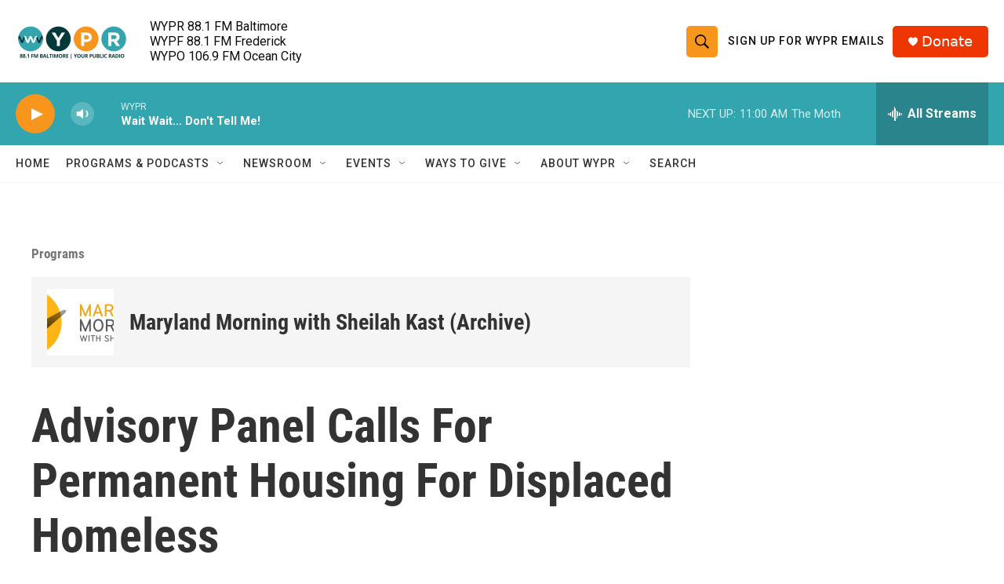

--- FILE ---
content_type: text/html; charset=utf-8
request_url: https://www.google.com/recaptcha/api2/aframe
body_size: 183
content:
<!DOCTYPE HTML><html><head><meta http-equiv="content-type" content="text/html; charset=UTF-8"></head><body><script nonce="V1fggGuWzQFnVNSsroF8Cg">/** Anti-fraud and anti-abuse applications only. See google.com/recaptcha */ try{var clients={'sodar':'https://pagead2.googlesyndication.com/pagead/sodar?'};window.addEventListener("message",function(a){try{if(a.source===window.parent){var b=JSON.parse(a.data);var c=clients[b['id']];if(c){var d=document.createElement('img');d.src=c+b['params']+'&rc='+(localStorage.getItem("rc::a")?sessionStorage.getItem("rc::b"):"");window.document.body.appendChild(d);sessionStorage.setItem("rc::e",parseInt(sessionStorage.getItem("rc::e")||0)+1);localStorage.setItem("rc::h",'1768665377243');}}}catch(b){}});window.parent.postMessage("_grecaptcha_ready", "*");}catch(b){}</script></body></html>